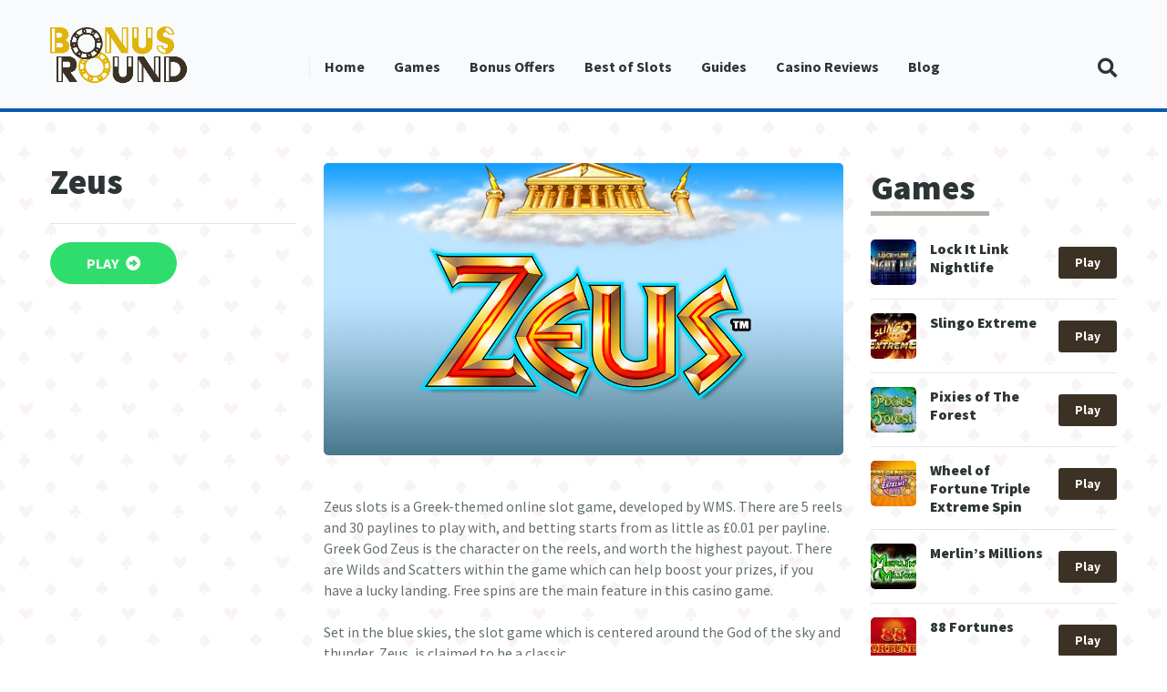

--- FILE ---
content_type: text/html; charset=UTF-8
request_url: https://www.thebonusround.com/game/zeus/
body_size: 12845
content:
<!DOCTYPE html>
<html lang="en-GB">
<head>
    <meta charset="UTF-8" />
    <meta http-equiv="X-UA-Compatible" content="IE=edge" />
    <meta name="viewport" id="viewport" content="width=device-width, initial-scale=1.0, maximum-scale=1.0, minimum-scale=1.0, user-scalable=no" />
	<meta name='robots' content='index, follow, max-image-preview:large, max-snippet:-1, max-video-preview:-1' />

	<!-- This site is optimized with the Yoast SEO plugin v23.6 - https://yoast.com/wordpress/plugins/seo/ -->
	<title>Zeus Online Slot Review | Bonus Round</title>
	<meta name="description" content="Do you like Greek mythology? Love slot games? Here it is, a Greek god and a slot game combined into one. Find out how to play and more in this Zeus slot review." />
	<link rel="canonical" href="https://www.thebonusround.com/game/zeus/" />
	<meta property="og:locale" content="en_GB" />
	<meta property="og:type" content="article" />
	<meta property="og:title" content="Zeus Online Slot Review | Bonus Round" />
	<meta property="og:description" content="Do you like Greek mythology? Love slot games? Here it is, a Greek god and a slot game combined into one. Find out how to play and more in this Zeus slot review." />
	<meta property="og:url" content="https://www.thebonusround.com/game/zeus/" />
	<meta property="og:site_name" content="The Bonus Round" />
	<meta property="article:modified_time" content="2019-10-03T08:55:13+00:00" />
	<meta property="og:image" content="https://www.thebonusround.com/wp-content/uploads/2019/08/br-games-Zeus-jul19-994x559.jpg" />
	<meta property="og:image:width" content="994" />
	<meta property="og:image:height" content="559" />
	<meta property="og:image:type" content="image/jpeg" />
	<meta name="twitter:card" content="summary_large_image" />
	<meta name="twitter:label1" content="Estimated reading time" />
	<meta name="twitter:data1" content="4 minutes" />
	<script type="application/ld+json" class="yoast-schema-graph">{"@context":"https://schema.org","@graph":[{"@type":"WebPage","@id":"https://www.thebonusround.com/game/zeus/","url":"https://www.thebonusround.com/game/zeus/","name":"Zeus Online Slot Review | Bonus Round","isPartOf":{"@id":"https://www.thebonusround.com/#website"},"primaryImageOfPage":{"@id":"https://www.thebonusround.com/game/zeus/#primaryimage"},"image":{"@id":"https://www.thebonusround.com/game/zeus/#primaryimage"},"thumbnailUrl":"https://www.thebonusround.com/wp-content/uploads/2019/08/br-games-Zeus-jul19-994x559.jpg","datePublished":"2019-08-28T15:39:06+00:00","dateModified":"2019-10-03T08:55:13+00:00","description":"Do you like Greek mythology? Love slot games? Here it is, a Greek god and a slot game combined into one. Find out how to play and more in this Zeus slot review.","breadcrumb":{"@id":"https://www.thebonusround.com/game/zeus/#breadcrumb"},"inLanguage":"en-GB","potentialAction":[{"@type":"ReadAction","target":["https://www.thebonusround.com/game/zeus/"]}]},{"@type":"ImageObject","inLanguage":"en-GB","@id":"https://www.thebonusround.com/game/zeus/#primaryimage","url":"https://www.thebonusround.com/wp-content/uploads/2019/08/br-games-Zeus-jul19-994x559.jpg","contentUrl":"https://www.thebonusround.com/wp-content/uploads/2019/08/br-games-Zeus-jul19-994x559.jpg","width":994,"height":559,"caption":"zeus slot"},{"@type":"BreadcrumbList","@id":"https://www.thebonusround.com/game/zeus/#breadcrumb","itemListElement":[{"@type":"ListItem","position":1,"name":"Home","item":"https://www.thebonusround.com/"},{"@type":"ListItem","position":2,"name":"Games","item":"https://www.thebonusround.com/game/"},{"@type":"ListItem","position":3,"name":"Zeus"}]},{"@type":"WebSite","@id":"https://www.thebonusround.com/#website","url":"https://www.thebonusround.com/","name":"The Bonus Round","description":"","publisher":{"@id":"https://www.thebonusround.com/#organization"},"potentialAction":[{"@type":"SearchAction","target":{"@type":"EntryPoint","urlTemplate":"https://www.thebonusround.com/?s={search_term_string}"},"query-input":{"@type":"PropertyValueSpecification","valueRequired":true,"valueName":"search_term_string"}}],"inLanguage":"en-GB"},{"@type":"Organization","@id":"https://www.thebonusround.com/#organization","name":"The Bonus round","url":"https://www.thebonusround.com/","logo":{"@type":"ImageObject","inLanguage":"en-GB","@id":"https://www.thebonusround.com/#/schema/logo/image/","url":"https://www.thebonusround.com/wp-content/uploads/2019/04/cropped-Bonusround_PokerChips_Flat.png","contentUrl":"https://www.thebonusround.com/wp-content/uploads/2019/04/cropped-Bonusround_PokerChips_Flat.png","width":1242,"height":514,"caption":"The Bonus round"},"image":{"@id":"https://www.thebonusround.com/#/schema/logo/image/"}}]}</script>
	<!-- / Yoast SEO plugin. -->


<link rel='dns-prefetch' href='//static.addtoany.com' />
<link rel='dns-prefetch' href='//fonts.googleapis.com' />
<link rel='dns-prefetch' href='//use.fontawesome.com' />
<link rel="alternate" type="application/rss+xml" title="The Bonus Round &raquo; Feed" href="https://www.thebonusround.com/feed/" />
<link rel="alternate" type="application/rss+xml" title="The Bonus Round &raquo; Comments Feed" href="https://www.thebonusround.com/comments/feed/" />
<link rel="alternate" type="application/rss+xml" title="The Bonus Round &raquo; Zeus Comments Feed" href="https://www.thebonusround.com/game/zeus/feed/" />
<link rel="alternate" title="oEmbed (JSON)" type="application/json+oembed" href="https://www.thebonusround.com/wp-json/oembed/1.0/embed?url=https%3A%2F%2Fwww.thebonusround.com%2Fgame%2Fzeus%2F" />
<link rel="alternate" title="oEmbed (XML)" type="text/xml+oembed" href="https://www.thebonusround.com/wp-json/oembed/1.0/embed?url=https%3A%2F%2Fwww.thebonusround.com%2Fgame%2Fzeus%2F&#038;format=xml" />
<style id='wp-img-auto-sizes-contain-inline-css' type='text/css'>
img:is([sizes=auto i],[sizes^="auto," i]){contain-intrinsic-size:3000px 1500px}
/*# sourceURL=wp-img-auto-sizes-contain-inline-css */
</style>
<style id='wp-emoji-styles-inline-css' type='text/css'>

	img.wp-smiley, img.emoji {
		display: inline !important;
		border: none !important;
		box-shadow: none !important;
		height: 1em !important;
		width: 1em !important;
		margin: 0 0.07em !important;
		vertical-align: -0.1em !important;
		background: none !important;
		padding: 0 !important;
	}
/*# sourceURL=wp-emoji-styles-inline-css */
</style>
<style id='wp-block-library-inline-css' type='text/css'>
:root{--wp-block-synced-color:#7a00df;--wp-block-synced-color--rgb:122,0,223;--wp-bound-block-color:var(--wp-block-synced-color);--wp-editor-canvas-background:#ddd;--wp-admin-theme-color:#007cba;--wp-admin-theme-color--rgb:0,124,186;--wp-admin-theme-color-darker-10:#006ba1;--wp-admin-theme-color-darker-10--rgb:0,107,160.5;--wp-admin-theme-color-darker-20:#005a87;--wp-admin-theme-color-darker-20--rgb:0,90,135;--wp-admin-border-width-focus:2px}@media (min-resolution:192dpi){:root{--wp-admin-border-width-focus:1.5px}}.wp-element-button{cursor:pointer}:root .has-very-light-gray-background-color{background-color:#eee}:root .has-very-dark-gray-background-color{background-color:#313131}:root .has-very-light-gray-color{color:#eee}:root .has-very-dark-gray-color{color:#313131}:root .has-vivid-green-cyan-to-vivid-cyan-blue-gradient-background{background:linear-gradient(135deg,#00d084,#0693e3)}:root .has-purple-crush-gradient-background{background:linear-gradient(135deg,#34e2e4,#4721fb 50%,#ab1dfe)}:root .has-hazy-dawn-gradient-background{background:linear-gradient(135deg,#faaca8,#dad0ec)}:root .has-subdued-olive-gradient-background{background:linear-gradient(135deg,#fafae1,#67a671)}:root .has-atomic-cream-gradient-background{background:linear-gradient(135deg,#fdd79a,#004a59)}:root .has-nightshade-gradient-background{background:linear-gradient(135deg,#330968,#31cdcf)}:root .has-midnight-gradient-background{background:linear-gradient(135deg,#020381,#2874fc)}:root{--wp--preset--font-size--normal:16px;--wp--preset--font-size--huge:42px}.has-regular-font-size{font-size:1em}.has-larger-font-size{font-size:2.625em}.has-normal-font-size{font-size:var(--wp--preset--font-size--normal)}.has-huge-font-size{font-size:var(--wp--preset--font-size--huge)}.has-text-align-center{text-align:center}.has-text-align-left{text-align:left}.has-text-align-right{text-align:right}.has-fit-text{white-space:nowrap!important}#end-resizable-editor-section{display:none}.aligncenter{clear:both}.items-justified-left{justify-content:flex-start}.items-justified-center{justify-content:center}.items-justified-right{justify-content:flex-end}.items-justified-space-between{justify-content:space-between}.screen-reader-text{border:0;clip-path:inset(50%);height:1px;margin:-1px;overflow:hidden;padding:0;position:absolute;width:1px;word-wrap:normal!important}.screen-reader-text:focus{background-color:#ddd;clip-path:none;color:#444;display:block;font-size:1em;height:auto;left:5px;line-height:normal;padding:15px 23px 14px;text-decoration:none;top:5px;width:auto;z-index:100000}html :where(.has-border-color){border-style:solid}html :where([style*=border-top-color]){border-top-style:solid}html :where([style*=border-right-color]){border-right-style:solid}html :where([style*=border-bottom-color]){border-bottom-style:solid}html :where([style*=border-left-color]){border-left-style:solid}html :where([style*=border-width]){border-style:solid}html :where([style*=border-top-width]){border-top-style:solid}html :where([style*=border-right-width]){border-right-style:solid}html :where([style*=border-bottom-width]){border-bottom-style:solid}html :where([style*=border-left-width]){border-left-style:solid}html :where(img[class*=wp-image-]){height:auto;max-width:100%}:where(figure){margin:0 0 1em}html :where(.is-position-sticky){--wp-admin--admin-bar--position-offset:var(--wp-admin--admin-bar--height,0px)}@media screen and (max-width:600px){html :where(.is-position-sticky){--wp-admin--admin-bar--position-offset:0px}}

/*# sourceURL=wp-block-library-inline-css */
</style><style id='global-styles-inline-css' type='text/css'>
:root{--wp--preset--aspect-ratio--square: 1;--wp--preset--aspect-ratio--4-3: 4/3;--wp--preset--aspect-ratio--3-4: 3/4;--wp--preset--aspect-ratio--3-2: 3/2;--wp--preset--aspect-ratio--2-3: 2/3;--wp--preset--aspect-ratio--16-9: 16/9;--wp--preset--aspect-ratio--9-16: 9/16;--wp--preset--color--black: #000000;--wp--preset--color--cyan-bluish-gray: #abb8c3;--wp--preset--color--white: #ffffff;--wp--preset--color--pale-pink: #f78da7;--wp--preset--color--vivid-red: #cf2e2e;--wp--preset--color--luminous-vivid-orange: #ff6900;--wp--preset--color--luminous-vivid-amber: #fcb900;--wp--preset--color--light-green-cyan: #7bdcb5;--wp--preset--color--vivid-green-cyan: #00d084;--wp--preset--color--pale-cyan-blue: #8ed1fc;--wp--preset--color--vivid-cyan-blue: #0693e3;--wp--preset--color--vivid-purple: #9b51e0;--wp--preset--color--mercury-main: #3b3124;--wp--preset--color--mercury-second: #e0b50b;--wp--preset--color--mercury-white: #fff;--wp--preset--color--mercury-gray: #263238;--wp--preset--color--mercury-emerald: #2edd6c;--wp--preset--color--mercury-alizarin: #e74c3c;--wp--preset--color--mercury-wisteria: #8e44ad;--wp--preset--color--mercury-peter-river: #3498db;--wp--preset--color--mercury-clouds: #ecf0f1;--wp--preset--gradient--vivid-cyan-blue-to-vivid-purple: linear-gradient(135deg,rgb(6,147,227) 0%,rgb(155,81,224) 100%);--wp--preset--gradient--light-green-cyan-to-vivid-green-cyan: linear-gradient(135deg,rgb(122,220,180) 0%,rgb(0,208,130) 100%);--wp--preset--gradient--luminous-vivid-amber-to-luminous-vivid-orange: linear-gradient(135deg,rgb(252,185,0) 0%,rgb(255,105,0) 100%);--wp--preset--gradient--luminous-vivid-orange-to-vivid-red: linear-gradient(135deg,rgb(255,105,0) 0%,rgb(207,46,46) 100%);--wp--preset--gradient--very-light-gray-to-cyan-bluish-gray: linear-gradient(135deg,rgb(238,238,238) 0%,rgb(169,184,195) 100%);--wp--preset--gradient--cool-to-warm-spectrum: linear-gradient(135deg,rgb(74,234,220) 0%,rgb(151,120,209) 20%,rgb(207,42,186) 40%,rgb(238,44,130) 60%,rgb(251,105,98) 80%,rgb(254,248,76) 100%);--wp--preset--gradient--blush-light-purple: linear-gradient(135deg,rgb(255,206,236) 0%,rgb(152,150,240) 100%);--wp--preset--gradient--blush-bordeaux: linear-gradient(135deg,rgb(254,205,165) 0%,rgb(254,45,45) 50%,rgb(107,0,62) 100%);--wp--preset--gradient--luminous-dusk: linear-gradient(135deg,rgb(255,203,112) 0%,rgb(199,81,192) 50%,rgb(65,88,208) 100%);--wp--preset--gradient--pale-ocean: linear-gradient(135deg,rgb(255,245,203) 0%,rgb(182,227,212) 50%,rgb(51,167,181) 100%);--wp--preset--gradient--electric-grass: linear-gradient(135deg,rgb(202,248,128) 0%,rgb(113,206,126) 100%);--wp--preset--gradient--midnight: linear-gradient(135deg,rgb(2,3,129) 0%,rgb(40,116,252) 100%);--wp--preset--font-size--small: 13px;--wp--preset--font-size--medium: 20px;--wp--preset--font-size--large: 36px;--wp--preset--font-size--x-large: 42px;--wp--preset--spacing--20: 0.44rem;--wp--preset--spacing--30: 0.67rem;--wp--preset--spacing--40: 1rem;--wp--preset--spacing--50: 1.5rem;--wp--preset--spacing--60: 2.25rem;--wp--preset--spacing--70: 3.38rem;--wp--preset--spacing--80: 5.06rem;--wp--preset--shadow--natural: 6px 6px 9px rgba(0, 0, 0, 0.2);--wp--preset--shadow--deep: 12px 12px 50px rgba(0, 0, 0, 0.4);--wp--preset--shadow--sharp: 6px 6px 0px rgba(0, 0, 0, 0.2);--wp--preset--shadow--outlined: 6px 6px 0px -3px rgb(255, 255, 255), 6px 6px rgb(0, 0, 0);--wp--preset--shadow--crisp: 6px 6px 0px rgb(0, 0, 0);}:where(.is-layout-flex){gap: 0.5em;}:where(.is-layout-grid){gap: 0.5em;}body .is-layout-flex{display: flex;}.is-layout-flex{flex-wrap: wrap;align-items: center;}.is-layout-flex > :is(*, div){margin: 0;}body .is-layout-grid{display: grid;}.is-layout-grid > :is(*, div){margin: 0;}:where(.wp-block-columns.is-layout-flex){gap: 2em;}:where(.wp-block-columns.is-layout-grid){gap: 2em;}:where(.wp-block-post-template.is-layout-flex){gap: 1.25em;}:where(.wp-block-post-template.is-layout-grid){gap: 1.25em;}.has-black-color{color: var(--wp--preset--color--black) !important;}.has-cyan-bluish-gray-color{color: var(--wp--preset--color--cyan-bluish-gray) !important;}.has-white-color{color: var(--wp--preset--color--white) !important;}.has-pale-pink-color{color: var(--wp--preset--color--pale-pink) !important;}.has-vivid-red-color{color: var(--wp--preset--color--vivid-red) !important;}.has-luminous-vivid-orange-color{color: var(--wp--preset--color--luminous-vivid-orange) !important;}.has-luminous-vivid-amber-color{color: var(--wp--preset--color--luminous-vivid-amber) !important;}.has-light-green-cyan-color{color: var(--wp--preset--color--light-green-cyan) !important;}.has-vivid-green-cyan-color{color: var(--wp--preset--color--vivid-green-cyan) !important;}.has-pale-cyan-blue-color{color: var(--wp--preset--color--pale-cyan-blue) !important;}.has-vivid-cyan-blue-color{color: var(--wp--preset--color--vivid-cyan-blue) !important;}.has-vivid-purple-color{color: var(--wp--preset--color--vivid-purple) !important;}.has-black-background-color{background-color: var(--wp--preset--color--black) !important;}.has-cyan-bluish-gray-background-color{background-color: var(--wp--preset--color--cyan-bluish-gray) !important;}.has-white-background-color{background-color: var(--wp--preset--color--white) !important;}.has-pale-pink-background-color{background-color: var(--wp--preset--color--pale-pink) !important;}.has-vivid-red-background-color{background-color: var(--wp--preset--color--vivid-red) !important;}.has-luminous-vivid-orange-background-color{background-color: var(--wp--preset--color--luminous-vivid-orange) !important;}.has-luminous-vivid-amber-background-color{background-color: var(--wp--preset--color--luminous-vivid-amber) !important;}.has-light-green-cyan-background-color{background-color: var(--wp--preset--color--light-green-cyan) !important;}.has-vivid-green-cyan-background-color{background-color: var(--wp--preset--color--vivid-green-cyan) !important;}.has-pale-cyan-blue-background-color{background-color: var(--wp--preset--color--pale-cyan-blue) !important;}.has-vivid-cyan-blue-background-color{background-color: var(--wp--preset--color--vivid-cyan-blue) !important;}.has-vivid-purple-background-color{background-color: var(--wp--preset--color--vivid-purple) !important;}.has-black-border-color{border-color: var(--wp--preset--color--black) !important;}.has-cyan-bluish-gray-border-color{border-color: var(--wp--preset--color--cyan-bluish-gray) !important;}.has-white-border-color{border-color: var(--wp--preset--color--white) !important;}.has-pale-pink-border-color{border-color: var(--wp--preset--color--pale-pink) !important;}.has-vivid-red-border-color{border-color: var(--wp--preset--color--vivid-red) !important;}.has-luminous-vivid-orange-border-color{border-color: var(--wp--preset--color--luminous-vivid-orange) !important;}.has-luminous-vivid-amber-border-color{border-color: var(--wp--preset--color--luminous-vivid-amber) !important;}.has-light-green-cyan-border-color{border-color: var(--wp--preset--color--light-green-cyan) !important;}.has-vivid-green-cyan-border-color{border-color: var(--wp--preset--color--vivid-green-cyan) !important;}.has-pale-cyan-blue-border-color{border-color: var(--wp--preset--color--pale-cyan-blue) !important;}.has-vivid-cyan-blue-border-color{border-color: var(--wp--preset--color--vivid-cyan-blue) !important;}.has-vivid-purple-border-color{border-color: var(--wp--preset--color--vivid-purple) !important;}.has-vivid-cyan-blue-to-vivid-purple-gradient-background{background: var(--wp--preset--gradient--vivid-cyan-blue-to-vivid-purple) !important;}.has-light-green-cyan-to-vivid-green-cyan-gradient-background{background: var(--wp--preset--gradient--light-green-cyan-to-vivid-green-cyan) !important;}.has-luminous-vivid-amber-to-luminous-vivid-orange-gradient-background{background: var(--wp--preset--gradient--luminous-vivid-amber-to-luminous-vivid-orange) !important;}.has-luminous-vivid-orange-to-vivid-red-gradient-background{background: var(--wp--preset--gradient--luminous-vivid-orange-to-vivid-red) !important;}.has-very-light-gray-to-cyan-bluish-gray-gradient-background{background: var(--wp--preset--gradient--very-light-gray-to-cyan-bluish-gray) !important;}.has-cool-to-warm-spectrum-gradient-background{background: var(--wp--preset--gradient--cool-to-warm-spectrum) !important;}.has-blush-light-purple-gradient-background{background: var(--wp--preset--gradient--blush-light-purple) !important;}.has-blush-bordeaux-gradient-background{background: var(--wp--preset--gradient--blush-bordeaux) !important;}.has-luminous-dusk-gradient-background{background: var(--wp--preset--gradient--luminous-dusk) !important;}.has-pale-ocean-gradient-background{background: var(--wp--preset--gradient--pale-ocean) !important;}.has-electric-grass-gradient-background{background: var(--wp--preset--gradient--electric-grass) !important;}.has-midnight-gradient-background{background: var(--wp--preset--gradient--midnight) !important;}.has-small-font-size{font-size: var(--wp--preset--font-size--small) !important;}.has-medium-font-size{font-size: var(--wp--preset--font-size--medium) !important;}.has-large-font-size{font-size: var(--wp--preset--font-size--large) !important;}.has-x-large-font-size{font-size: var(--wp--preset--font-size--x-large) !important;}
/*# sourceURL=global-styles-inline-css */
</style>

<style id='classic-theme-styles-inline-css' type='text/css'>
/*! This file is auto-generated */
.wp-block-button__link{color:#fff;background-color:#32373c;border-radius:9999px;box-shadow:none;text-decoration:none;padding:calc(.667em + 2px) calc(1.333em + 2px);font-size:1.125em}.wp-block-file__button{background:#32373c;color:#fff;text-decoration:none}
/*# sourceURL=/wp-includes/css/classic-themes.min.css */
</style>
<link rel='stylesheet' id='mercury-fonts-css' href='//fonts.googleapis.com/css?family=Source+Sans+Pro%3A400%2C700%2C900&#038;ver=2.0.2' type='text/css' media='all' />
<link rel='stylesheet' id='font-awesome-free-css' href='//use.fontawesome.com/releases/v5.6.3/css/all.css?ver=5.6.3' type='text/css' media='all' />
<link rel='stylesheet' id='mercury-style-css' href='https://www.thebonusround.com/wp-content/themes/mercury-child/style.css?ver=2.0.2' type='text/css' media='all' />
<style id='mercury-style-inline-css' type='text/css'>


/* Main Color */

.has-mercury-main-color,
.space-header-menu ul.main-menu li a:hover,
.space-header-menu ul.main-menu li:hover a,
.space-page-content a:hover,
.space-comments-form-box p.comment-notes span.required,
form.comment-form p.comment-notes span.required {
	color: #3b3124;
}

input[type="submit"],
.has-mercury-main-background-color,
.space-block-title span:after,
.space-widget-title span:after,
.space-companies-archive-item-button a,
.space-companies-sidebar-item-button a,
.space-games-archive-item-button a,
.space-games-sidebar-item-button a,
.space-aces-single-bonus-info-button-ins a,
.space-bonuses-archive-item-button a,
.home-page .widget_mc4wp_form_widget .space-widget-title::after,
.space-content-section .widget_mc4wp_form_widget .space-widget-title::after {
	background-color: #3b3124;
}

.space-header-menu ul.main-menu li a:hover,
.space-header-menu ul.main-menu li:hover a {
	border-bottom: 2px solid #3b3124;
}

/* Second Color */

.has-mercury-second-color,
.space-page-content a,
.space-widget ul li a:hover,
#recentcomments li a:hover,
#recentcomments li span.comment-author-link a:hover,
h3.comment-reply-title small a,
.space-casino-content-rating-stars i,
.space-casino-content-rating-overall .star-rating .star,
.space-companies-archive-item-rating .star-rating .star,
.space-comments-list-item-date a.comment-reply-link,
.widget_mc4wp_form_widget .mc4wp-response a {
	color: #e0b50b;
}

.space-title-box-category a,
.has-mercury-second-background-color,
#scrolltop,
.space-news-2-small-item-img-category a,
.space-news-2-item-big-box-category span,
.space-news-4 .space-block-title span:after,
.space-news-4-item.small-news-block .space-news-4-item-img-category a,
.space-news-4-item.big-news-block .space-news-4-item-top-category span,
.space-news-6-item-top-category span,
.space-news-7-item-category span,
.space-news-3-item-img-category a,
.space-archive-loop-item-img-category a,
.space-single-bonus.space-dark-style .space-aces-single-bonus-info-button-ins a,
.space-bonuses-archive-item.space-dark-style .space-bonuses-archive-item-button a,
nav.pagination a,
nav.comments-pagination a,
nav.pagination-post a span.page-number,
.widget_tag_cloud a,
.space-footer-top-soc a:hover,
.home-page .widget_mc4wp_form_widget .mc4wp-form-fields .space-subscribe-filds button,
.space-content-section .widget_mc4wp_form_widget .mc4wp-form-fields .space-subscribe-filds button {
	background-color: #e0b50b;
}

.space-footer-top-soc a:hover {
	border: 1px solid #e0b50b;
}
/*# sourceURL=mercury-style-inline-css */
</style>
<link rel='stylesheet' id='mercury-media-css' href='https://www.thebonusround.com/wp-content/themes/mercury/css/media.css?ver=2.0.2' type='text/css' media='all' />
<link rel='stylesheet' id='addtoany-css' href='https://www.thebonusround.com/wp-content/plugins/add-to-any/addtoany.min.css?ver=1.16' type='text/css' media='all' />
<script type="text/javascript" id="addtoany-core-js-before">
/* <![CDATA[ */
window.a2a_config=window.a2a_config||{};a2a_config.callbacks=[];a2a_config.overlays=[];a2a_config.templates={};a2a_localize = {
	Share: "Share",
	Save: "Save",
	Subscribe: "Subscribe",
	Email: "Email",
	Bookmark: "Bookmark",
	ShowAll: "Show All",
	ShowLess: "Show less",
	FindServices: "Find service(s)",
	FindAnyServiceToAddTo: "Instantly find any service to add to",
	PoweredBy: "Powered by",
	ShareViaEmail: "Share via email",
	SubscribeViaEmail: "Subscribe via email",
	BookmarkInYourBrowser: "Bookmark in your browser",
	BookmarkInstructions: "Press Ctrl+D or \u2318+D to bookmark this page",
	AddToYourFavorites: "Add to your favourites",
	SendFromWebOrProgram: "Send from any email address or email program",
	EmailProgram: "Email program",
	More: "More&#8230;",
	ThanksForSharing: "Thanks for sharing!",
	ThanksForFollowing: "Thanks for following!"
};


//# sourceURL=addtoany-core-js-before
/* ]]> */
</script>
<script type="text/javascript" defer src="https://static.addtoany.com/menu/page.js" id="addtoany-core-js"></script>
<script type="text/javascript" src="https://www.thebonusround.com/wp-includes/js/jquery/jquery.min.js?ver=3.7.1" id="jquery-core-js"></script>
<script type="text/javascript" src="https://www.thebonusround.com/wp-includes/js/jquery/jquery-migrate.min.js?ver=3.4.1" id="jquery-migrate-js"></script>
<script type="text/javascript" defer src="https://www.thebonusround.com/wp-content/plugins/add-to-any/addtoany.min.js?ver=1.1" id="addtoany-jquery-js"></script>
<link rel="https://api.w.org/" href="https://www.thebonusround.com/wp-json/" /><link rel="alternate" title="JSON" type="application/json" href="https://www.thebonusround.com/wp-json/wp/v2/game/593" /><link rel="EditURI" type="application/rsd+xml" title="RSD" href="https://www.thebonusround.com/xmlrpc.php?rsd" />
<meta name="generator" content="WordPress 6.9" />
<link rel='shortlink' href='https://www.thebonusround.com/?p=593' />
<meta name="theme-color" content="#111111" />
<meta name="msapplication-navbutton-color" content="#111111" /> 
<meta name="apple-mobile-web-app-status-bar-style" content="#111111" />
<link rel="icon" href="https://www.thebonusround.com/wp-content/uploads/2019/04/cropped-favicon-new-32x32.jpg" sizes="32x32" />
<link rel="icon" href="https://www.thebonusround.com/wp-content/uploads/2019/04/cropped-favicon-new-192x192.jpg" sizes="192x192" />
<link rel="apple-touch-icon" href="https://www.thebonusround.com/wp-content/uploads/2019/04/cropped-favicon-new-180x180.jpg" />
<meta name="msapplication-TileImage" content="https://www.thebonusround.com/wp-content/uploads/2019/04/cropped-favicon-new-270x270.jpg" />
		<style type="text/css" id="wp-custom-css">
			body:before {
    position: absolute;
    content: "";
    background-image: url(https://www.thebonusround.com/wp-content/uploads/2019/03/casino.jpg);
    width: 100%;
    height: 100%;
    opacity: .05;
}
body {
	position:relative;
}
.space-block-title {
    font-size: 2.333em;
}
.post-template-default .space-content-section.box-75, .space-archive-section-home-ins {
    background-color: #fff;
    padding: 15px 0 15px 0;
    box-shadow: 0 1px 1px rgba(0,0,0,.05);
    border: 1px solid #f5f5f5;
    margin-bottom: 30px;
    border-radius: 10px;
}
.space-footer {
    margin-top: 30px;
}
h1, h1 a {
    font-size: 3em;
    line-height: 1.2em;
    margin-bottom: 10px;
}
.space-header-logo a {
    margin-top: 0px;
	 padding-top:0;
}
.space-header-logo img {
    width: 150px;
}
.space-header-menu.box-75.left.relative {
    margin-top: 5px;
}
.space-header-logo-ins {
	margin: 0 0 0 15px;
}
.space-header {
    width: 100%;
    min-height: 90px;
}
.space-header-logo-ins:after {
    top: 35px;
}
.post .space-page-content-featured-img {
    margin-bottom: 10px;
}
.space-footer-top-soc a {
    border: 1px solid #095bb1;
    color: #fff;
    background-color: #095bb1;
}
.space-footer-copy {
    padding: 10px 0;
    background-color: #095bb1;
	    text-align: center;
}
.space-footer-copy-left {
    color: #fff;
	  width: 100%;
}
.space-footer-copy-left a {
    color: #fff;
	  text-decoration: none;
}
.space-block-title span:after {
    bottom: -8px;
}
@media (max-width:1199px){
	.space-header-menu.box-75.left.relative {
    margin-top: 15px;
}
.space-mobile-menu .space-mobile-menu-header.relative.text-center {
    margin-bottom: 0;
}
.space-mobile-menu img {
    width: 140px;
    height: auto;
}
}
.space-footer-top-logo img {
    width: 250px;
}		</style>
		</head>
<body class="wp-singular game-template-default single single-game postid-593 wp-custom-logo wp-theme-mercury wp-child-theme-mercury-child">

<!-- Header Start -->

<div class="space-header-height relative  enable-top-bar">
	<div class="space-header-wrap relative">
				<div class="space-header-top relative">
			<div class="space-header-top-ins space-wrapper relative">
				<div class="space-header-top-menu box-75 left relative">
									</div>
				<div class="space-header-top-soc box-25 right text-right relative">
									</div>
			</div>
		</div>
				<div class="space-header relative">
			<div class="space-header-ins space-wrapper relative">
				<div class="space-header-logo box-25 left relative">
					<div class="space-header-logo-ins relative">
						<a href="https://www.thebonusround.com/" title="The Bonus Round"><img src="https://www.thebonusround.com/wp-content/uploads/2019/04/cropped-Bonusround_PokerChips_Flat.png" alt="The Bonus Round"></a>					</div>
				</div>
				<div class="space-header-menu box-75 left relative">
					<ul id="menu-main" class="main-menu"><li id="menu-item-859" class="menu-item menu-item-type-post_type menu-item-object-page menu-item-home menu-item-859"><a href="https://www.thebonusround.com/">Home</a></li>
<li id="menu-item-862" class="menu-item menu-item-type-custom menu-item-object-custom menu-item-862"><a href="https://www.thebonusround.com/game-category/slots/">Games</a></li>
<li id="menu-item-863" class="menu-item menu-item-type-custom menu-item-object-custom menu-item-home menu-item-863"><a href="https://www.thebonusround.com/#">Bonus Offers</a></li>
<li id="menu-item-892" class="menu-item menu-item-type-taxonomy menu-item-object-category menu-item-892"><a href="https://www.thebonusround.com/category/slots/">Best of Slots</a></li>
<li id="menu-item-893" class="menu-item menu-item-type-taxonomy menu-item-object-category menu-item-893"><a href="https://www.thebonusround.com/category/guides/">Guides</a></li>
<li id="menu-item-894" class="menu-item menu-item-type-taxonomy menu-item-object-category menu-item-894"><a href="https://www.thebonusround.com/category/reviews/">Casino Reviews</a></li>
<li id="menu-item-897" class="menu-item menu-item-type-post_type menu-item-object-page current_page_parent menu-item-897"><a href="https://www.thebonusround.com/blog/">Blog</a></li>
</ul>					<div class="space-header-search absolute">
						<i class="fas fa-search desktop-search-button"></i>
					</div>
					<div class="space-mobile-menu-icon absolute">
						<div></div>
						<div></div>
						<div></div>
					</div>
				</div>
			</div>
		</div>
	</div>
</div>

<div class="space-header-search-block fixed">
	<div class="space-header-search-block-ins absolute">
				<form role="search" method="get" class="space-default-search-form" action="https://www.thebonusround.com/">
			<input type="search" value="" name="s" placeholder="Enter keyword...">
		</form>	</div>
	<div class="space-close-icon desktop-search-close-button absolute">
		<div class="to-right absolute"></div>
		<div class="to-left absolute"></div>
	</div>
</div>

<!-- Header End -->

<div id="post-593" class="post-593 game type-game status-publish has-post-thumbnail hentry game-category-slots">
	<div class="space-single-game relative">

					<div class="space-single-aces-breadcrumbs relative">
							</div>
		
		<!-- Single Game Page Section Start -->

		<div class="space-page-section box-100 relative">
			<div class="space-page-section-ins space-page-wrapper relative">
				<div class="space-content-section box-75 left relative">
					<div class="space-aces-content-section box-100 relative">
						<div class="space-aces-content-meta box-33 left relative space-sidebar-section-left">
							<div class="space-aces-content-meta-ins relative">
								<h1>Zeus</h1>
																																<div class="space-game-content-button relative">
									<a href="https://www.thebonusround.com/#" title="PLAY" target="_blank">PLAY <i class="fas fa-arrow-alt-circle-right"></i></a>
								</div>
															</div>
						</div>
						<div class="space-aces-content-box box-66 right relative">
							<div class="space-page-content-wrap relative">
																																<div class="space-page-content-featured-img box-100 relative">
									<img src="https://www.thebonusround.com/wp-content/uploads/2019/08/br-games-Zeus-jul19-994x559.jpg" alt="Zeus" class="space-desktop-view">
									<img src="https://www.thebonusround.com/wp-content/uploads/2019/08/br-games-Zeus-jul19-994x559-450x254.jpg" alt="Zeus" class="space-mobile-view">
																	</div>
																<div class="space-page-content-box-wrap relative">
									<div class="space-page-content box-100 relative">
										<p>Zeus slots is a Greek-themed online slot game, developed by WMS. There are 5 reels and 30 paylines to play with, and betting starts from as little as £0.01 per payline. Greek God Zeus is the character on the reels, and worth the highest payout. There are Wilds and Scatters within the game which can help boost your prizes, if you have a lucky landing. Free spins are the main feature in this casino game.</p>
<p>Set in the blue skies, the slot game which is centered around the God of the sky and thunder, Zeus, is claimed to be a classic.</p>
<h2>Greek Graphics</h2>
<p>Depending on which outlet you play this game on, the quality of the graphics can vary quite a lot. Although dated, in better quality outlets, the symbols still have a dated aspect do them, but they are in keeping with the Greek theme.</p>
<p>There is a lot of colour on and around the reels, from Zeus’ golden temple at the top of your game, around the outside and on the banner at the bottom where your game controls are.</p>
<h2>How to Play</h2>
<p>There are 30 paylines to play on in Zeus slots, but you can choose to lower the number of paylines you play on, should you wish. Each payline costs £0.01 to play, so you could play all of the paylines for a minimum of 30 cents.</p>
<p>If you are happy to play all of the paylines, the controls at the bottom should be pre-populated for you to simply choose the amount you wish to stake per spin. There are small boxes with different bet amounts and a meter which you can move along, up to a maximum bet of £150.</p>
<p>To change the number of paylines you play on, click on the tiny ‘C’ symbol at the very bottom left of the game and your display on the gold banner will switch. Here you can use the + and – symbols to change the number of paylines as well as the value to stake against each line. The total bet is displayed beneath reel 3.</p>
<h2>Greek Gains</h2>
<p>Zeus slots has an abundance of symbols in standard play for you to match up in lucky spins. Wins are multiplied by the line bet, and paylines are played from left to right. The prize payouts are listed in coin values on the pay-table and will increase or decrease as your bet does. For example, a 30c bet could return £5 for a full-five-match, but a £3 bet would return £50.</p>
<p>The highest-paying symbol on the reels is the man himself, Zeus, who can award approximately 16 times your bet amount for a five-reel landing of that symbol. Zeus is followed by the famous mythical creature, Pegasus, which pays out around 13 times your bet amount for a five-of-a-kind match.</p>
<p>The boat and the helmet are of equal value, paying out slightly less than the Pegasus, but at around 11 times your bet amount.</p>
<p>The lower value icons in the Zeus slot are the harp and the vase, which are of equal value and offer a maximum payout of around 8 times the bet amount. The gold and silver coins also have equal worth, with the top payout being approximately 6 times your bet.</p>
<h2>Are there any special features?</h2>
<p>There are two other symbols on the reels which can help you on your Ancient Greek Adventure.</p>
<h3>Temple Wilds</h3>
<p>The Wild symbol is the Greek temple with WILD inside it. This one can substitute for any of the symbols in standard play to help build up or extend winning paylines with the symbols on the reels.</p>
<h3>Thunder Scatters</h3>
<p>Zeus’ hand grabbing the lightning bolt symbol is the Scatter symbol. Being the god of thunder, he must also have a hold of the lightning too.</p>
<p>Land three or more of these symbols anywhere on the reels and you can unlock the free spins feature. The number of free spins you will be awarded is dependent on how many scatter symbols you land to trigger the feature. You can win anything between 10 and 100 free spins!</p>
<p>You can also re-trigger the free spins feature if you land another three or more scatters during the feature – they will all be added together.</p>
<h2>Zeus slots: God of Games?</h2>
<p>Looking at this game, there isn’t a lot to shout about in terms of special features and bonus rounds to spice up the game. It is, however, clear to see the attraction. The free spins. Up to 100 of them.<br />
If you are a fan of the simplistic games with the basic features to help out your prize fund, then you are likely to enjoy the Zeus online slot. For seekers of multiple bonus features, you may find this game a bit repetitive.</p>
<h2>Zeus Slot FAQ</h2>
<h3>What’s the RTP?</h3>
<p>The Return to Player (RTP) value of this game is 95.2% and it has a medium variance.</p>
<h3>What else might I enjoy?</h3>
<p>Sticking to the Ancient Greek theme, you may also like to try out <a href="https://www.thebonusround.com/game/divine-fortune/">Divine Fortune</a>. How about delving into Ancient Egypt with <a href="https://www.thebonusround.com/game/cleopatra/">Cleopatra</a> slots, or even <a href="https://www.thebonusround.com/game/cleopatra-plus/">Cleopatra Plus</a>, which is packed out with bonuses.</p>
<div class="addtoany_share_save_container addtoany_content addtoany_content_bottom"><div class="a2a_kit a2a_kit_size_32 addtoany_list" data-a2a-url="https://www.thebonusround.com/game/zeus/" data-a2a-title="Zeus"><a class="a2a_button_facebook" href="https://www.addtoany.com/add_to/facebook?linkurl=https%3A%2F%2Fwww.thebonusround.com%2Fgame%2Fzeus%2F&amp;linkname=Zeus" title="Facebook" rel="nofollow noopener" target="_blank"></a><a class="a2a_button_mastodon" href="https://www.addtoany.com/add_to/mastodon?linkurl=https%3A%2F%2Fwww.thebonusround.com%2Fgame%2Fzeus%2F&amp;linkname=Zeus" title="Mastodon" rel="nofollow noopener" target="_blank"></a><a class="a2a_button_email" href="https://www.addtoany.com/add_to/email?linkurl=https%3A%2F%2Fwww.thebonusround.com%2Fgame%2Fzeus%2F&amp;linkname=Zeus" title="Email" rel="nofollow noopener" target="_blank"></a><a class="a2a_dd addtoany_share_save addtoany_share" href="https://www.addtoany.com/share"></a></div></div>									</div>
								</div>
								<div class="space-page-content-meta box-100 relative">
									<div class="space-page-content-meta-avatar absolute">
										<img alt='' src='https://secure.gravatar.com/avatar/9e22fda6cc7c1f3cba354f5600a5c80a5b785b360323d0398fb20aa79763cdb1?s=50&#038;d=mm&#038;r=g' srcset='https://secure.gravatar.com/avatar/9e22fda6cc7c1f3cba354f5600a5c80a5b785b360323d0398fb20aa79763cdb1?s=100&#038;d=mm&#038;r=g 2x' class='avatar avatar-50 photo' height='50' width='50' decoding='async'/>									</div>
									<div class="space-page-content-meta-ins relative">
										<div class="space-page-content-meta-author relative">
											by <a href="https://www.thebonusround.com/author/seoaw/" title="Posts by seoaw" rel="author">seoaw</a>										</div>
										<div class="space-page-content-meta-data relative">
											<div class="space-page-content-meta-data-ins relative">
												<span class="date"><i class="far fa-clock"></i> 6 years ago</span><span><i class="far fa-comment"></i> 0</span><span><i class="fas fa-eye"></i> 1368</span>											</div>
										</div>
									</div>
								</div>
																
							</div>
						</div>
					</div>

					
					<!-- Read More Start -->

								<div class="space-news-3 box-100 read-more-block relative">
				<div class="space-news-3-ins space-page-wrapper relative">
					<div class="space-block-title relative">
						<span>Read More</span>
					</div>
					<div class="space-games-archive-items box-100 relative">
												<div class="space-games-archive-item box-33 left relative">
							<div class="space-games-archive-item-ins relative">
																<div class="space-games-archive-item-img relative">
									<a href="https://www.thebonusround.com/game/lock-it-link-nightlife/" title="Lock It Link Nightlife">
										<img src="https://www.thebonusround.com/wp-content/uploads/2019/09/lock-it-link-nightlife-slot-450x317.jpg" alt="Lock It Link Nightlife">
									</a>
								</div>
																<div class="space-games-archive-item-wrap text-center relative">
									<div class="space-games-archive-item-title relative">
										<a href="https://www.thebonusround.com/game/lock-it-link-nightlife/" title="Lock It Link Nightlife">Lock It Link Nightlife</a>
									</div>
																		<div class="space-games-archive-item-button relative">
										<a href="https://www.thebonusround.com/game/lock-it-link-nightlife/" title="Read More" >Read More</a>
									</div>
								</div>
							</div>
						</div>
												<div class="space-games-archive-item box-33 left relative">
							<div class="space-games-archive-item-ins relative">
																<div class="space-games-archive-item-img relative">
									<a href="https://www.thebonusround.com/game/slingo-extreme/" title="Slingo Extreme">
										<img src="https://www.thebonusround.com/wp-content/uploads/2019/09/slingo-extreme-slot-bonus-round-450x317.jpg" alt="Slingo Extreme">
									</a>
								</div>
																<div class="space-games-archive-item-wrap text-center relative">
									<div class="space-games-archive-item-title relative">
										<a href="https://www.thebonusround.com/game/slingo-extreme/" title="Slingo Extreme">Slingo Extreme</a>
									</div>
																		<div class="space-games-archive-item-button relative">
										<a href="https://www.thebonusround.com/game/slingo-extreme/" title="Read More" >Read More</a>
									</div>
								</div>
							</div>
						</div>
												<div class="space-games-archive-item box-33 left relative">
							<div class="space-games-archive-item-ins relative">
																<div class="space-games-archive-item-img relative">
									<a href="https://www.thebonusround.com/game/pixies-of-the-forest/" title="Pixies of The Forest">
										<img src="https://www.thebonusround.com/wp-content/uploads/2019/09/pixies-of-the-forest-bonus-round-450x317.jpg" alt="Pixies of The Forest">
									</a>
								</div>
																<div class="space-games-archive-item-wrap text-center relative">
									<div class="space-games-archive-item-title relative">
										<a href="https://www.thebonusround.com/game/pixies-of-the-forest/" title="Pixies of The Forest">Pixies of The Forest</a>
									</div>
																		<div class="space-games-archive-item-button relative">
										<a href="https://www.thebonusround.com/game/pixies-of-the-forest/" title="Read More" >Read More</a>
									</div>
								</div>
							</div>
						</div>
											</div>
				</div>
			</div>
					<!-- Read More End -->

					
					
					<!-- Comments Start -->

									<div id="comments" class="space-comments box-100 relative">
					<div class="space-comments-ins case-15 white relative">
						<div class="space-comments-wrap space-page-content relative">
								<div id="respond" class="comment-respond">
		<h3 id="reply-title" class="comment-reply-title">Leave a Reply <small><a rel="nofollow" id="cancel-comment-reply-link" href="/game/zeus/#respond" style="display:none;">Cancel reply</a></small></h3><p class="must-log-in">You must be <a href="https://www.thebonusround.com/wp-login.php?redirect_to=https%3A%2F%2Fwww.thebonusround.com%2Fgame%2Fzeus%2F">logged in</a> to post a comment.</p>	</div><!-- #respond -->
							</div>
					</div>
				</div>
					<!-- Comments End -->

					
				</div>
				<div class="space-sidebar-section box-25 right relative">
						
						
	<div class="space-widget relative space-games-sidebar-widget">
				<div class="space-block-title relative">
			<span>Games</span>
		</div>
				<div class="space-games-sidebar-items-wrap relative">
			<div class="space-games-sidebar-items box-100 relative">
								<div class="space-games-sidebar-item box-100 relative">
					<div class="space-games-sidebar-item-img left relative">
												<a href="https://www.thebonusround.com/game/lock-it-link-nightlife/" title="Lock It Link Nightlife"><img src="https://www.thebonusround.com/wp-content/uploads/2019/09/lock-it-link-nightlife-slot-50x50.jpg" alt="Lock It Link Nightlife"></a>
											</div>
					<div class="space-games-sidebar-item-title relative">
						<a href="https://www.thebonusround.com/game/lock-it-link-nightlife/" title="Lock It Link Nightlife">Lock It Link Nightlife</a>
											</div>
					<div class="space-games-sidebar-item-button absolute">
						<a href="https://www.thebonusround.com/game/lock-it-link-nightlife/" title="Play" target="_blank">Play</a>
					</div>
				</div>
								<div class="space-games-sidebar-item box-100 relative">
					<div class="space-games-sidebar-item-img left relative">
												<a href="https://www.thebonusround.com/game/slingo-extreme/" title="Slingo Extreme"><img src="https://www.thebonusround.com/wp-content/uploads/2019/09/slingo-extreme-slot-bonus-round-50x50.jpg" alt="Slingo Extreme"></a>
											</div>
					<div class="space-games-sidebar-item-title relative">
						<a href="https://www.thebonusround.com/game/slingo-extreme/" title="Slingo Extreme">Slingo Extreme</a>
											</div>
					<div class="space-games-sidebar-item-button absolute">
						<a href="https://www.thebonusround.com/game/slingo-extreme/" title="Play" target="_blank">Play</a>
					</div>
				</div>
								<div class="space-games-sidebar-item box-100 relative">
					<div class="space-games-sidebar-item-img left relative">
												<a href="https://www.thebonusround.com/game/pixies-of-the-forest/" title="Pixies of The Forest"><img src="https://www.thebonusround.com/wp-content/uploads/2019/09/pixies-of-the-forest-bonus-round-50x50.jpg" alt="Pixies of The Forest"></a>
											</div>
					<div class="space-games-sidebar-item-title relative">
						<a href="https://www.thebonusround.com/game/pixies-of-the-forest/" title="Pixies of The Forest">Pixies of The Forest</a>
											</div>
					<div class="space-games-sidebar-item-button absolute">
						<a href="https://www.thebonusround.com/game/pixies-of-the-forest/" title="Play" target="_blank">Play</a>
					</div>
				</div>
								<div class="space-games-sidebar-item box-100 relative">
					<div class="space-games-sidebar-item-img left relative">
												<a href="https://www.thebonusround.com/game/wheel-of-fortune-triple-extreme-spin/" title="Wheel of Fortune Triple Extreme Spin"><img src="https://www.thebonusround.com/wp-content/uploads/2019/09/wheel-of-fortune-triple-extreme-spin-bonus-round-50x50.jpg" alt="Wheel of Fortune Triple Extreme Spin"></a>
											</div>
					<div class="space-games-sidebar-item-title relative">
						<a href="https://www.thebonusround.com/game/wheel-of-fortune-triple-extreme-spin/" title="Wheel of Fortune Triple Extreme Spin">Wheel of Fortune Triple Extreme Spin</a>
											</div>
					<div class="space-games-sidebar-item-button absolute">
						<a href="https://www.thebonusround.com/game/wheel-of-fortune-triple-extreme-spin/" title="Play" target="_blank">Play</a>
					</div>
				</div>
								<div class="space-games-sidebar-item box-100 relative">
					<div class="space-games-sidebar-item-img left relative">
												<a href="https://www.thebonusround.com/game/merlins-millions/" title="Merlin&#8217;s Millions"><img src="https://www.thebonusround.com/wp-content/uploads/2019/09/merlins-millions-bonus-round-50x50.jpg" alt="Merlin&#8217;s Millions"></a>
											</div>
					<div class="space-games-sidebar-item-title relative">
						<a href="https://www.thebonusround.com/game/merlins-millions/" title="Merlin&#8217;s Millions">Merlin&#8217;s Millions</a>
											</div>
					<div class="space-games-sidebar-item-button absolute">
						<a href="https://www.thebonusround.com/game/merlins-millions/" title="Play" target="_blank">Play</a>
					</div>
				</div>
								<div class="space-games-sidebar-item box-100 relative">
					<div class="space-games-sidebar-item-img left relative">
												<a href="https://www.thebonusround.com/game/88-fortunes/" title="88 Fortunes"><img src="https://www.thebonusround.com/wp-content/uploads/2019/09/88-fortunes-bonus-round-50x50.jpg" alt="88 Fortunes"></a>
											</div>
					<div class="space-games-sidebar-item-title relative">
						<a href="https://www.thebonusround.com/game/88-fortunes/" title="88 Fortunes">88 Fortunes</a>
											</div>
					<div class="space-games-sidebar-item-button absolute">
						<a href="https://www.thebonusround.com/game/88-fortunes/" title="Play" target="_blank">Play</a>
					</div>
				</div>
								<div class="space-games-sidebar-item box-100 relative">
					<div class="space-games-sidebar-item-img left relative">
												<a href="https://www.thebonusround.com/game/medusa-ii/" title="Medusa II"><img src="https://www.thebonusround.com/wp-content/uploads/2019/09/medusa-2-bonus-round-50x50.jpg" alt="Medusa II"></a>
											</div>
					<div class="space-games-sidebar-item-title relative">
						<a href="https://www.thebonusround.com/game/medusa-ii/" title="Medusa II">Medusa II</a>
											</div>
					<div class="space-games-sidebar-item-button absolute">
						<a href="https://www.thebonusround.com/game/medusa-ii/" title="Play" target="_blank">Play</a>
					</div>
				</div>
								<div class="space-games-sidebar-item box-100 relative">
					<div class="space-games-sidebar-item-img left relative">
												<a href="https://www.thebonusround.com/game/medusa-megaways/" title="Medusa Megaways"><img src="https://www.thebonusround.com/wp-content/uploads/2019/09/medusa-megaways-bonus-round-50x50.jpg" alt="Medusa Megaways"></a>
											</div>
					<div class="space-games-sidebar-item-title relative">
						<a href="https://www.thebonusround.com/game/medusa-megaways/" title="Medusa Megaways">Medusa Megaways</a>
											</div>
					<div class="space-games-sidebar-item-button absolute">
						<a href="https://www.thebonusround.com/game/medusa-megaways/" title="Play" target="_blank">Play</a>
					</div>
				</div>
								<div class="space-games-sidebar-item box-100 relative">
					<div class="space-games-sidebar-item-img left relative">
												<a href="https://www.thebonusround.com/game/gong-xi-fa-cai/" title="Gong Xi Fa Cai"><img src="https://www.thebonusround.com/wp-content/uploads/2019/09/gong-xi-fa-cai-slot-bonus-round-50x50.jpg" alt="Gong Xi Fa Cai"></a>
											</div>
					<div class="space-games-sidebar-item-title relative">
						<a href="https://www.thebonusround.com/game/gong-xi-fa-cai/" title="Gong Xi Fa Cai">Gong Xi Fa Cai</a>
											</div>
					<div class="space-games-sidebar-item-button absolute">
						<a href="" title="Play" target="_blank">Play</a>
					</div>
				</div>
								<div class="space-games-sidebar-item box-100 relative">
					<div class="space-games-sidebar-item-img left relative">
												<a href="https://www.thebonusround.com/game/medieval-money/" title="Medieval Money"><img src="https://www.thebonusround.com/wp-content/uploads/2019/09/medieval-money-bonus-round-50x50.jpg" alt="Medieval Money"></a>
											</div>
					<div class="space-games-sidebar-item-title relative">
						<a href="https://www.thebonusround.com/game/medieval-money/" title="Medieval Money">Medieval Money</a>
											</div>
					<div class="space-games-sidebar-item-button absolute">
						<a href="" title="Play" target="_blank">Play</a>
					</div>
				</div>
								<div class="space-games-sidebar-item box-100 relative">
					<div class="space-games-sidebar-item-img left relative">
												<a href="https://www.thebonusround.com/game/wheel-of-fortune-on-tour/" title="Wheel of Fortune On Tour"><img src="https://www.thebonusround.com/wp-content/uploads/2019/09/wheel-of-fortune-on-tour-bonus-round-50x50.jpg" alt="Wheel of Fortune On Tour"></a>
											</div>
					<div class="space-games-sidebar-item-title relative">
						<a href="https://www.thebonusround.com/game/wheel-of-fortune-on-tour/" title="Wheel of Fortune On Tour">Wheel of Fortune On Tour</a>
											</div>
					<div class="space-games-sidebar-item-button absolute">
						<a href="" title="Play" target="_blank">Play</a>
					</div>
				</div>
								<div class="space-games-sidebar-item box-100 relative">
					<div class="space-games-sidebar-item-img left relative">
												<a href="https://www.thebonusround.com/game/siberian-storm/" title="Siberian Storm"><img src="https://www.thebonusround.com/wp-content/uploads/2019/09/siberian-storm-slot-bonus-round-50x50.jpg" alt="Siberian Storm"></a>
											</div>
					<div class="space-games-sidebar-item-title relative">
						<a href="https://www.thebonusround.com/game/siberian-storm/" title="Siberian Storm">Siberian Storm</a>
											</div>
					<div class="space-games-sidebar-item-button absolute">
						<a href="" title="Play" target="_blank">Play</a>
					</div>
				</div>
								<div class="space-games-sidebar-item box-100 relative">
					<div class="space-games-sidebar-item-img left relative">
												<a href="https://www.thebonusround.com/game/family-guy/" title="Family Guy"><img src="https://www.thebonusround.com/wp-content/uploads/2019/09/family-guy-slot-bonus-round-50x50.jpg" alt="Family Guy"></a>
											</div>
					<div class="space-games-sidebar-item-title relative">
						<a href="https://www.thebonusround.com/game/family-guy/" title="Family Guy">Family Guy</a>
											</div>
					<div class="space-games-sidebar-item-button absolute">
						<a href="" title="Play" target="_blank">Play</a>
					</div>
				</div>
								<div class="space-games-sidebar-item box-100 relative">
					<div class="space-games-sidebar-item-img left relative">
												<a href="https://www.thebonusround.com/game/spartacus-gladiator-of-rome/" title="Spartacus: Gladiator of Rome"><img src="https://www.thebonusround.com/wp-content/uploads/2019/09/spartacus-slot-bonus-round-50x50.jpg" alt="Spartacus: Gladiator of Rome"></a>
											</div>
					<div class="space-games-sidebar-item-title relative">
						<a href="https://www.thebonusround.com/game/spartacus-gladiator-of-rome/" title="Spartacus: Gladiator of Rome">Spartacus: Gladiator of Rome</a>
											</div>
					<div class="space-games-sidebar-item-button absolute">
						<a href="" title="Play" target="_blank">Play</a>
					</div>
				</div>
								<div class="space-games-sidebar-item box-100 relative">
					<div class="space-games-sidebar-item-img left relative">
												<a href="https://www.thebonusround.com/game/da-vinci-diamonds/" title="Da Vinci Diamonds"><img src="https://www.thebonusround.com/wp-content/uploads/2019/09/da-vinci-diamonds-bonus-round-50x50.jpg" alt="Da Vinci Diamonds"></a>
											</div>
					<div class="space-games-sidebar-item-title relative">
						<a href="https://www.thebonusround.com/game/da-vinci-diamonds/" title="Da Vinci Diamonds">Da Vinci Diamonds</a>
											</div>
					<div class="space-games-sidebar-item-button absolute">
						<a href="" title="Play" target="_blank">Play</a>
					</div>
				</div>
							</div>
		</div>
	</div>

		<div id="categories-2" class="space-widget space-default-widget relative widget_categories"><div class="space-widget-title relative"><span>Categories</span></div>
			<ul>
					<li class="cat-item cat-item-21"><a href="https://www.thebonusround.com/category/blog/">Blog</a>
</li>
	<li class="cat-item cat-item-24"><a href="https://www.thebonusround.com/category/guides/">Guides</a>
</li>
	<li class="cat-item cat-item-4"><a href="https://www.thebonusround.com/category/reviews/">Reviews</a>
</li>
	<li class="cat-item cat-item-23"><a href="https://www.thebonusround.com/category/slots/">Slots</a>
</li>
			</ul>

			</div>
				</div>
			</div>
		</div>

		<!-- Single Game Page Section End -->

	</div>
</div>

<!-- Footer Start -->

<div class="space-footer box-100 relative">
	<div class="space-footer-top box-100 relative">
		<div class="space-footer-ins relative">
			<div class="space-footer-top-logo box-100 text-center relative">
				<img src="https://www.thebonusround.com/wp-content/uploads/2019/04/cropped-Bonusround_PokerChips_Flat.png" alt="The Bonus Round"><span></span>			</div>
			<div class="space-footer-top-soc box-100 text-center relative">
							</div>
		</div>
	</div>
	<div class="space-footer-copy box-100 relative">
		<div class="space-footer-ins relative">
			<div class="space-footer-copy-left box-50 left relative">
									&copy; Copyright 2019 <a href="https://www.thebonusround.com/" title="The Bonus Round">The Bonus Round</a> <!-- .Designed by  <a href="https://space-themes.com/" target="_blank" title="Space-Themes.com">space-Themes.com</a> -->.
							</div>
			<div class="space-footer-copy-menu box-50 left relative">
				<ul id="menu-footer-menu" class="space-footer-menu"><li id="menu-item-530" class="menu-item menu-item-type-post_type menu-item-object-page menu-item-530"><a href="https://www.thebonusround.com/about-us/">About Us</a></li>
<li id="menu-item-534" class="menu-item menu-item-type-post_type menu-item-object-page menu-item-534"><a href="https://www.thebonusround.com/contact/">Contact</a></li>
<li id="menu-item-369" class="menu-item menu-item-type-post_type menu-item-object-page menu-item-369"><a href="https://www.thebonusround.com/privacy-policy-2/">Privacy Policy</a></li>
<li id="menu-item-536" class="menu-item menu-item-type-post_type menu-item-object-page menu-item-536"><a href="https://www.thebonusround.com/sitemap/">Sitemap</a></li>
</ul>			</div>
		</div>
	</div>
</div>

<!-- Footer End -->

<!-- Mobile Menu Start -->

<div class="space-mobile-menu fixed">
	<div class="space-mobile-menu-block absolute" style="background-image: url('https://www.thebonusround.com/wp-content/uploads/2019/03/mobilebg.jpg');">
		<div class="space-mobile-menu-block-ins relative">
			<div class="space-mobile-menu-header relative text-center">
				<a href="https://www.thebonusround.com/" title="The Bonus Round"><img src="https://www.thebonusround.com/wp-content/uploads/2019/04/cropped-Bonusround_PokerChips_Flat.png" alt="The Bonus Round"></a>		
			</div>
			<div class="space-mobile-menu-list relative">
				<ul id="menu-main-1" class="mobile-menu"><li class="menu-item menu-item-type-post_type menu-item-object-page menu-item-home menu-item-859"><a href="https://www.thebonusround.com/">Home</a></li>
<li class="menu-item menu-item-type-custom menu-item-object-custom menu-item-862"><a href="https://www.thebonusround.com/game-category/slots/">Games</a></li>
<li class="menu-item menu-item-type-custom menu-item-object-custom menu-item-home menu-item-863"><a href="https://www.thebonusround.com/#">Bonus Offers</a></li>
<li class="menu-item menu-item-type-taxonomy menu-item-object-category menu-item-892"><a href="https://www.thebonusround.com/category/slots/">Best of Slots</a></li>
<li class="menu-item menu-item-type-taxonomy menu-item-object-category menu-item-893"><a href="https://www.thebonusround.com/category/guides/">Guides</a></li>
<li class="menu-item menu-item-type-taxonomy menu-item-object-category menu-item-894"><a href="https://www.thebonusround.com/category/reviews/">Casino Reviews</a></li>
<li class="menu-item menu-item-type-post_type menu-item-object-page current_page_parent menu-item-897"><a href="https://www.thebonusround.com/blog/">Blog</a></li>
</ul>			</div>
			<div class="space-mobile-menu-copy relative text-center">
									&copy; Copyright 2019 <a href="https://www.thebonusround.com/" title="The Bonus Round">The Bonus Round</a>.<br>Designed by  <a href="https://space-themes.com/" target="_blank" title="Space-Themes.com">Space-Themes.com</a>.
							</div>
			<div class="space-close-icon space-mobile-menu-close-button absolute">
				<div class="to-right absolute"></div>
				<div class="to-left absolute"></div>
			</div>
		</div>
	</div>
</div>
<!-- Mobile Menu End -->

<!-- Back to Top Start -->

<div class="space-to-top">
	<a href="#" id="scrolltop" title="Back to Top"><i class="fas fa-arrow-up"></i></a>
</div>

<!-- Back to Top End -->

<script type="speculationrules">
{"prefetch":[{"source":"document","where":{"and":[{"href_matches":"/*"},{"not":{"href_matches":["/wp-*.php","/wp-admin/*","/wp-content/uploads/*","/wp-content/*","/wp-content/plugins/*","/wp-content/themes/mercury-child/*","/wp-content/themes/mercury/*","/*\\?(.+)"]}},{"not":{"selector_matches":"a[rel~=\"nofollow\"]"}},{"not":{"selector_matches":".no-prefetch, .no-prefetch a"}}]},"eagerness":"conservative"}]}
</script>
<script type="text/javascript" src="https://www.thebonusround.com/wp-content/themes/mercury/js/theia-sticky-sidebar.min.js?ver=1.7.0" id="theia-sticky-sidebar-js"></script>
<script type="text/javascript" src="https://www.thebonusround.com/wp-content/themes/mercury/js/enable-sticky-sidebar.js?ver=2.0.2" id="mercury-enable-sticky-sidebar-js-js"></script>
<script type="text/javascript" src="https://www.thebonusround.com/wp-content/themes/mercury/js/scripts.js?ver=2.0.2" id="mercury-global-js-js"></script>
<script type="text/javascript" src="https://www.thebonusround.com/wp-content/themes/mercury/js/retina.min.js?ver=1.3.0" id="retina-js"></script>
<script type="text/javascript" src="https://www.thebonusround.com/wp-includes/js/comment-reply.min.js?ver=6.9" id="comment-reply-js" async="async" data-wp-strategy="async" fetchpriority="low"></script>
<script id="wp-emoji-settings" type="application/json">
{"baseUrl":"https://s.w.org/images/core/emoji/17.0.2/72x72/","ext":".png","svgUrl":"https://s.w.org/images/core/emoji/17.0.2/svg/","svgExt":".svg","source":{"concatemoji":"https://www.thebonusround.com/wp-includes/js/wp-emoji-release.min.js?ver=6.9"}}
</script>
<script type="module">
/* <![CDATA[ */
/*! This file is auto-generated */
const a=JSON.parse(document.getElementById("wp-emoji-settings").textContent),o=(window._wpemojiSettings=a,"wpEmojiSettingsSupports"),s=["flag","emoji"];function i(e){try{var t={supportTests:e,timestamp:(new Date).valueOf()};sessionStorage.setItem(o,JSON.stringify(t))}catch(e){}}function c(e,t,n){e.clearRect(0,0,e.canvas.width,e.canvas.height),e.fillText(t,0,0);t=new Uint32Array(e.getImageData(0,0,e.canvas.width,e.canvas.height).data);e.clearRect(0,0,e.canvas.width,e.canvas.height),e.fillText(n,0,0);const a=new Uint32Array(e.getImageData(0,0,e.canvas.width,e.canvas.height).data);return t.every((e,t)=>e===a[t])}function p(e,t){e.clearRect(0,0,e.canvas.width,e.canvas.height),e.fillText(t,0,0);var n=e.getImageData(16,16,1,1);for(let e=0;e<n.data.length;e++)if(0!==n.data[e])return!1;return!0}function u(e,t,n,a){switch(t){case"flag":return n(e,"\ud83c\udff3\ufe0f\u200d\u26a7\ufe0f","\ud83c\udff3\ufe0f\u200b\u26a7\ufe0f")?!1:!n(e,"\ud83c\udde8\ud83c\uddf6","\ud83c\udde8\u200b\ud83c\uddf6")&&!n(e,"\ud83c\udff4\udb40\udc67\udb40\udc62\udb40\udc65\udb40\udc6e\udb40\udc67\udb40\udc7f","\ud83c\udff4\u200b\udb40\udc67\u200b\udb40\udc62\u200b\udb40\udc65\u200b\udb40\udc6e\u200b\udb40\udc67\u200b\udb40\udc7f");case"emoji":return!a(e,"\ud83e\u1fac8")}return!1}function f(e,t,n,a){let r;const o=(r="undefined"!=typeof WorkerGlobalScope&&self instanceof WorkerGlobalScope?new OffscreenCanvas(300,150):document.createElement("canvas")).getContext("2d",{willReadFrequently:!0}),s=(o.textBaseline="top",o.font="600 32px Arial",{});return e.forEach(e=>{s[e]=t(o,e,n,a)}),s}function r(e){var t=document.createElement("script");t.src=e,t.defer=!0,document.head.appendChild(t)}a.supports={everything:!0,everythingExceptFlag:!0},new Promise(t=>{let n=function(){try{var e=JSON.parse(sessionStorage.getItem(o));if("object"==typeof e&&"number"==typeof e.timestamp&&(new Date).valueOf()<e.timestamp+604800&&"object"==typeof e.supportTests)return e.supportTests}catch(e){}return null}();if(!n){if("undefined"!=typeof Worker&&"undefined"!=typeof OffscreenCanvas&&"undefined"!=typeof URL&&URL.createObjectURL&&"undefined"!=typeof Blob)try{var e="postMessage("+f.toString()+"("+[JSON.stringify(s),u.toString(),c.toString(),p.toString()].join(",")+"));",a=new Blob([e],{type:"text/javascript"});const r=new Worker(URL.createObjectURL(a),{name:"wpTestEmojiSupports"});return void(r.onmessage=e=>{i(n=e.data),r.terminate(),t(n)})}catch(e){}i(n=f(s,u,c,p))}t(n)}).then(e=>{for(const n in e)a.supports[n]=e[n],a.supports.everything=a.supports.everything&&a.supports[n],"flag"!==n&&(a.supports.everythingExceptFlag=a.supports.everythingExceptFlag&&a.supports[n]);var t;a.supports.everythingExceptFlag=a.supports.everythingExceptFlag&&!a.supports.flag,a.supports.everything||((t=a.source||{}).concatemoji?r(t.concatemoji):t.wpemoji&&t.twemoji&&(r(t.twemoji),r(t.wpemoji)))});
//# sourceURL=https://www.thebonusround.com/wp-includes/js/wp-emoji-loader.min.js
/* ]]> */
</script>

</body>
</html>

--- FILE ---
content_type: text/css
request_url: https://www.thebonusround.com/wp-content/themes/mercury-child/style.css?ver=2.0.2
body_size: 233
content:
/*
Theme Name: Mercury Child
Theme URI: https://space-themes.com/item/mercury/
Description: Child theme for Mercury
Author: Space-Themes.com
Author URI: https://space-themes.com/
Template: mercury
Version: 2.0.0
*/
@import url("../mercury/style.css");

.space-header {
	width: 100%;
	min-height: 90px;
	background-color: #f9fafc;
}
.space-header-top {
	border-bottom: 0;
}
.space-header-wrap {
	box-shadow: none;
	border-bottom: 4px solid #095bb1;
	background-color: #f9fafc;
}
.space-header-top-soc a {
	color: #333;
}
.space-news-2-ins {
	background-color: #fff;
	padding: 15px 0 15px 0;
	box-shadow: 0 1px 1px rgba(0,0,0,.05);
	border: 1px solid #f5f5f5;
	margin-bottom: 30px;
	border-radius: 10px;
}

--- FILE ---
content_type: application/javascript
request_url: https://www.thebonusround.com/wp-content/themes/mercury/js/scripts.js?ver=2.0.2
body_size: 520
content:
jQuery(document).ready(function($) {
	'use strict';

		// Float Header Start

		var stickyOffset = $('.space-header-wrap').offset().top;

		$(window).scroll(function(){
			'use strict';
		  var sticky = $('.space-header-wrap'),
		      scroll = $(window).scrollTop();
		    
		  if (scroll >= 200) sticky.addClass('fixed');
		  else sticky.removeClass('fixed');
		});

		// Float Header End

		// Search Block Start

		$('.desktop-search-button').on('click', function(){
		'use strict';
			$('.space-header-search-block').addClass('active');
		});

		$('.desktop-search-close-button').on('click', function(){
		'use strict';
			$('.space-header-search-block').removeClass('active');
		});

		// Search Block End

		// Mobile Menu Open Start

		$('.space-mobile-menu-icon').on('click', function(){
		'use strict';
			$('.space-mobile-menu').addClass('active');
		});

		$('.space-mobile-menu-close-button').on('click', function(){
		'use strict';
			$('.space-mobile-menu').removeClass('active');
		});

		// Mobile Menu Open End

		// Mobile Children Start

		$(".menu-item-has-children a").on('click', function(event){
			'use strict';
			  event.stopPropagation();
			  location.href = this.href;
		  	});

			$(".menu-item-has-children").on('click', function(){
			'use strict';
		    	  $(this).addClass("toggled");
		    	  if($(".menu-item-has-children").hasClass("toggled"))
		    	  {
		    	  $(this).children("ul").toggle();
			  }
			  $(this).toggleClass("space-up");
		    	  return false;
	  	});

		// Mobile Children End

		// Scroll To Top Start

		if ($('#scrolltop').length) {

		    var scrollTrigger = 100, // px

		        backToTop = function () {
				'use strict';
		            var scrollTop = $(window).scrollTop();
		            if (scrollTop > scrollTrigger) {
		                $('#scrolltop').addClass('show');
		            } else {
		                $('#scrolltop').removeClass('show');
		            }
		        };

		    backToTop();

		    $(window).on('scroll', function () {
			'use strict';
		        backToTop();
		    });

		    $('#scrolltop').on('click', function (e) {
			'use strict';
		        e.preventDefault();
		        $('html,body').animate({
		            scrollTop: 0
		        }, 1000);
		    });

		}

		// Scroll To Top End

});